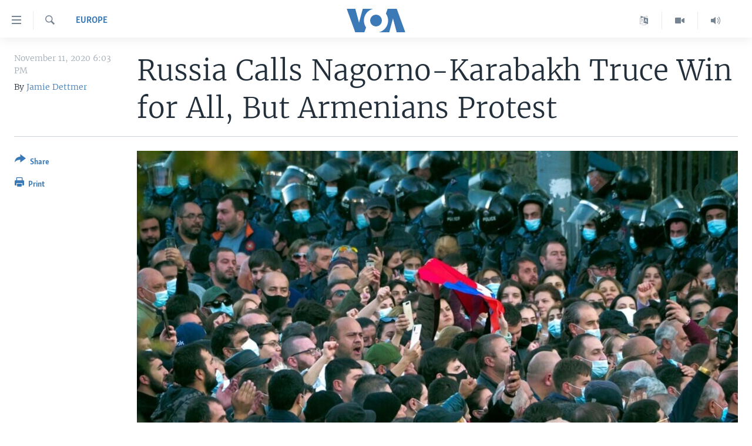

--- FILE ---
content_type: text/html; charset=utf-8
request_url: https://www.voanews.com/a/europe_russia-calls-nagorno-karabakh-truce-win-all-armenians-protest/6198250.html
body_size: 13644
content:

<!DOCTYPE html>
<html lang="en" dir="ltr" class="no-js">
<head>
<link href="/Content/responsive/VOA/en-US/VOA-en-US.css?&amp;av=0.0.0.0&amp;cb=306" rel="stylesheet"/>
<script src="https://tags.voanews.com/voa-pangea/prod/utag.sync.js"></script> <script type='text/javascript' src='https://www.youtube.com/iframe_api' async></script>
<script type="text/javascript">
//a general 'js' detection, must be on top level in <head>, due to CSS performance
document.documentElement.className = "js";
var cacheBuster = "306";
var appBaseUrl = "/";
var imgEnhancerBreakpoints = [0, 144, 256, 408, 650, 1023, 1597];
var isLoggingEnabled = false;
var isPreviewPage = false;
var isLivePreviewPage = false;
if (!isPreviewPage) {
window.RFE = window.RFE || {};
window.RFE.cacheEnabledByParam = window.location.href.indexOf('nocache=1') === -1;
const url = new URL(window.location.href);
const params = new URLSearchParams(url.search);
// Remove the 'nocache' parameter
params.delete('nocache');
// Update the URL without the 'nocache' parameter
url.search = params.toString();
window.history.replaceState(null, '', url.toString());
} else {
window.addEventListener('load', function() {
const links = window.document.links;
for (let i = 0; i < links.length; i++) {
links[i].href = '#';
links[i].target = '_self';
}
})
}
var pwaEnabled = false;
var swCacheDisabled;
</script>
<meta charset="utf-8" />
<title>Russia Calls Nagorno-Karabakh Truce Win for All, But Armenians Protest&#160;</title>
<meta name="description" content="Armenia’s opposition parties have reacted with fury to Kremlin-brokered cease-fire aimed at ending weeks of fighting with Azerbaijan over breakaway region" />
<meta name="keywords" content="Europe" />
<meta name="viewport" content="width=device-width, initial-scale=1.0" />
<meta http-equiv="X-UA-Compatible" content="IE=edge" />
<meta name="robots" content="max-image-preview:large"><meta property="fb:pages" content="36235438073" />
<meta name="msvalidate.01" content="3286EE554B6F672A6F2E608C02343C0E" />
<link href="https://www.voanews.com/a/europe_russia-calls-nagorno-karabakh-truce-win-all-armenians-protest/6198250.html" rel="canonical" />
<meta name="apple-mobile-web-app-title" content="VOA" />
<meta name="apple-mobile-web-app-status-bar-style" content="black" />
<meta name="apple-itunes-app" content="app-id=632618796, app-argument=//6198250.ltr" />
<meta content="Russia Calls Nagorno-Karabakh Truce Win for All, But Armenians Protest " property="og:title" />
<meta content="Armenia’s opposition parties have reacted with fury to Kremlin-brokered cease-fire aimed at ending weeks of fighting with Azerbaijan over breakaway region" property="og:description" />
<meta content="article" property="og:type" />
<meta content="https://www.voanews.com/a/europe_russia-calls-nagorno-karabakh-truce-win-all-armenians-protest/6198250.html" property="og:url" />
<meta content="Voice of America" property="og:site_name" />
<meta content="https://www.facebook.com/voiceofamerica" property="article:publisher" />
<meta content="https://gdb.voanews.com/63bd42af-cd59-49ea-b878-bc481b42ea35_w1200_h630.jpg" property="og:image" />
<meta content="1200" property="og:image:width" />
<meta content="630" property="og:image:height" />
<meta content="362002700549372" property="fb:app_id" />
<meta content="Jamie Dettmer" name="Author" />
<meta content="summary_large_image" name="twitter:card" />
<meta content="@voanews" name="twitter:site" />
<meta content="https://gdb.voanews.com/63bd42af-cd59-49ea-b878-bc481b42ea35_w1200_h630.jpg" name="twitter:image" />
<meta content="Russia Calls Nagorno-Karabakh Truce Win for All, But Armenians Protest " name="twitter:title" />
<meta content="Armenia’s opposition parties have reacted with fury to Kremlin-brokered cease-fire aimed at ending weeks of fighting with Azerbaijan over breakaway region" name="twitter:description" />
<link rel="amphtml" href="https://www.voanews.com/amp/europe_russia-calls-nagorno-karabakh-truce-win-all-armenians-protest/6198250.html" />
<script type="application/ld+json">{"articleSection":"Europe","isAccessibleForFree":true,"headline":"Russia Calls Nagorno-Karabakh Truce Win for All, But Armenians Protest ","inLanguage":"en-US","keywords":"Europe","author":{"@type":"Person","url":"https://www.voanews.com/author/jamie-dettmer/joymm","description":"","image":{"@type":"ImageObject","url":"https://gdb.voanews.com/73d8a07d-9587-4d07-8b69-a54441417ce9.jpg"},"name":"Jamie Dettmer"},"datePublished":"2020-11-11 23:03:03Z","dateModified":"2020-11-11 23:03:03Z","publisher":{"logo":{"width":512,"height":220,"@type":"ImageObject","url":"https://www.voanews.com/Content/responsive/VOA/en-US/img/logo.png"},"@type":"NewsMediaOrganization","url":"https://www.voanews.com","sameAs":["https://www.facebook.com/VOANews","https://twitter.com/voanews","https://www.youtube.com/user/VOAvideo","https://www.instagram.com/voanews/"],"name":"Voice of America (VOA News)","alternateName":""},"@context":"https://schema.org","@type":"NewsArticle","mainEntityOfPage":"https://www.voanews.com/a/europe_russia-calls-nagorno-karabakh-truce-win-all-armenians-protest/6198250.html","url":"https://www.voanews.com/a/europe_russia-calls-nagorno-karabakh-truce-win-all-armenians-protest/6198250.html","description":"Armenia’s opposition parties have reacted with fury to Kremlin-brokered cease-fire aimed at ending weeks of fighting with Azerbaijan over breakaway region","image":{"width":1080,"height":608,"@type":"ImageObject","url":"https://gdb.voanews.com/63bd42af-cd59-49ea-b878-bc481b42ea35_w1080_h608.jpg"},"name":"Russia Calls Nagorno-Karabakh Truce Win for All, But Armenians Protest "}</script>
<script src="/Scripts/responsive/infographics.b?v=dVbZ-Cza7s4UoO3BqYSZdbxQZVF4BOLP5EfYDs4kqEo1&amp;av=0.0.0.0&amp;cb=306"></script>
<script src="/Scripts/responsive/loader.b?v=Q26XNwrL6vJYKjqFQRDnx01Lk2pi1mRsuLEaVKMsvpA1&amp;av=0.0.0.0&amp;cb=306"></script>
<link rel="icon" type="image/svg+xml" href="/Content/responsive/VOA/img/webApp/favicon.svg" />
<link rel="alternate icon" href="/Content/responsive/VOA/img/webApp/favicon.ico" />
<link rel="apple-touch-icon" sizes="152x152" href="/Content/responsive/VOA/img/webApp/ico-152x152.png" />
<link rel="apple-touch-icon" sizes="144x144" href="/Content/responsive/VOA/img/webApp/ico-144x144.png" />
<link rel="apple-touch-icon" sizes="114x114" href="/Content/responsive/VOA/img/webApp/ico-114x114.png" />
<link rel="apple-touch-icon" sizes="72x72" href="/Content/responsive/VOA/img/webApp/ico-72x72.png" />
<link rel="apple-touch-icon-precomposed" href="/Content/responsive/VOA/img/webApp/ico-57x57.png" />
<link rel="icon" sizes="192x192" href="/Content/responsive/VOA/img/webApp/ico-192x192.png" />
<link rel="icon" sizes="128x128" href="/Content/responsive/VOA/img/webApp/ico-128x128.png" />
<meta name="msapplication-TileColor" content="#ffffff" />
<meta name="msapplication-TileImage" content="/Content/responsive/VOA/img/webApp/ico-144x144.png" />
<link rel="alternate" type="application/rss+xml" title="VOA - Top Stories [RSS]" href="/api/" />
<link rel="sitemap" type="application/rss+xml" href="/sitemap.xml" />

                    <script>var w=window;if(w.performance||w.mozPerformance||w.msPerformance||w.webkitPerformance){var d=document;AKSB=w.AKSB||{},AKSB.q=AKSB.q||[],AKSB.mark=AKSB.mark||function(e,_){AKSB.q.push(["mark",e,_||(new Date).getTime()])},AKSB.measure=AKSB.measure||function(e,_,t){AKSB.q.push(["measure",e,_,t||(new Date).getTime()])},AKSB.done=AKSB.done||function(e){AKSB.q.push(["done",e])},AKSB.mark("firstbyte",(new Date).getTime()),AKSB.prof={custid:"162035",ustr:"",originlat:"0",clientrtt:"9",ghostip:"23.215.214.238",ipv6:false,pct:"10",clientip:"18.188.80.51",requestid:"2c0b93cc",region:"51095",protocol:"h2",blver:14,akM:"dsca",akN:"ae",akTT:"O",akTX:"1",akTI:"2c0b93cc",ai:"216581",ra:"false",pmgn:"",pmgi:"",pmp:"",qc:""},function(e){var _=d.createElement("script");_.async="async",_.src=e;var t=d.getElementsByTagName("script"),t=t[t.length-1];t.parentNode.insertBefore(_,t)}(("https:"===d.location.protocol?"https:":"http:")+"//ds-aksb-a.akamaihd.net/aksb.min.js")}</script>
                    </head>
<body class=" nav-no-loaded cc_theme pg-article print-lay-article js-category-to-nav nojs-images ">
<script type="text/javascript" >
var analyticsData = {url:"https://www.voanews.com/a/europe_russia-calls-nagorno-karabakh-truce-win-all-armenians-protest/6198250.html",property_id:"461",article_uid:"6198250",page_title:"Russia Calls Nagorno-Karabakh Truce Win for All, But Armenians Protest ",page_type:"article",content_type:"article",subcontent_type:"article",last_modified:"2020-11-11 23:03:03Z",pub_datetime:"2020-11-11 23:03:03Z",pub_year:"2020",pub_month:"11",pub_day:"11",pub_hour:"23",pub_weekday:"Wednesday",section:"europe",english_section:"europe",byline:"Jamie Dettmer",categories:"europe",domain:"www.voanews.com",language:"English",language_service:"VOA English",platform:"web",copied:"no",copied_article:"",copied_title:"",runs_js:"Yes",cms_release:"8.44.0.0.306",enviro_type:"prod",slug:"europe_russia-calls-nagorno-karabakh-truce-win-all-armenians-protest",entity:"VOA",short_language_service:"ENG",platform_short:"W",page_name:"Russia Calls Nagorno-Karabakh Truce Win for All, But Armenians Protest "};
</script>
<noscript><iframe src="https://www.googletagmanager.com/ns.html?id=GTM-N8MP7P" height="0" width="0" style="display:none;visibility:hidden"></iframe></noscript><script type="text/javascript" data-cookiecategory="analytics">
var gtmEventObject = Object.assign({}, analyticsData, {event: 'page_meta_ready'});window.dataLayer = window.dataLayer || [];window.dataLayer.push(gtmEventObject);
if (top.location === self.location) { //if not inside of an IFrame
var renderGtm = "true";
if (renderGtm === "true") {
(function(w,d,s,l,i){w[l]=w[l]||[];w[l].push({'gtm.start':new Date().getTime(),event:'gtm.js'});var f=d.getElementsByTagName(s)[0],j=d.createElement(s),dl=l!='dataLayer'?'&l='+l:'';j.async=true;j.src='//www.googletagmanager.com/gtm.js?id='+i+dl;f.parentNode.insertBefore(j,f);})(window,document,'script','dataLayer','GTM-N8MP7P');
}
}
</script>
<!--Analytics tag js version start-->
<script type="text/javascript" data-cookiecategory="analytics">
var utag_data = Object.assign({}, analyticsData, {});
if(typeof(TealiumTagFrom)==='function' && typeof(TealiumTagSearchKeyword)==='function') {
var utag_from=TealiumTagFrom();var utag_searchKeyword=TealiumTagSearchKeyword();
if(utag_searchKeyword!=null && utag_searchKeyword!=='' && utag_data["search_keyword"]==null) utag_data["search_keyword"]=utag_searchKeyword;if(utag_from!=null && utag_from!=='') utag_data["from"]=TealiumTagFrom();}
if(window.top!== window.self&&utag_data.page_type==="snippet"){utag_data.page_type = 'iframe';}
try{if(window.top!==window.self&&window.self.location.hostname===window.top.location.hostname){utag_data.platform = 'self-embed';utag_data.platform_short = 'se';}}catch(e){if(window.top!==window.self&&window.self.location.search.includes("platformType=self-embed")){utag_data.platform = 'cross-promo';utag_data.platform_short = 'cp';}}
(function(a,b,c,d){ a="https://tags.voanews.com/voa-pangea/prod/utag.js"; b=document;c="script";d=b.createElement(c);d.src=a;d.type="text/java"+c;d.async=true; a=b.getElementsByTagName(c)[0];a.parentNode.insertBefore(d,a); })();
</script>
<!--Analytics tag js version end-->
<!-- Analytics tag management NoScript -->
<noscript>
<img style="position: absolute; border: none;" src="https://ssc.voanews.com/b/ss/bbgprod,bbgentityvoa/1/G.4--NS/638697761?pageName=voa%3aeng%3aw%3aarticle%3arussia%20calls%20nagorno-karabakh%20truce%20win%20for%20all%2c%20but%20armenians%20protest%c2%a0&amp;c6=russia%20calls%20nagorno-karabakh%20truce%20win%20for%20all%2c%20but%20armenians%20protest%c2%a0&amp;v36=8.44.0.0.306&amp;v6=D=c6&amp;g=https%3a%2f%2fwww.voanews.com%2fa%2feurope_russia-calls-nagorno-karabakh-truce-win-all-armenians-protest%2f6198250.html&amp;c1=D=g&amp;v1=D=g&amp;events=event1,event52&amp;c16=voa%20english&amp;v16=D=c16&amp;c5=europe&amp;v5=D=c5&amp;ch=europe&amp;c15=english&amp;v15=D=c15&amp;c4=article&amp;v4=D=c4&amp;c14=6198250&amp;v14=D=c14&amp;v20=no&amp;c17=web&amp;v17=D=c17&amp;mcorgid=518abc7455e462b97f000101%40adobeorg&amp;server=www.voanews.com&amp;pageType=D=c4&amp;ns=bbg&amp;v29=D=server&amp;v25=voa&amp;v30=461&amp;v105=D=User-Agent " alt="analytics" width="1" height="1" /></noscript>
<!-- End of Analytics tag management NoScript -->
<!--*** Accessibility links - For ScreenReaders only ***-->
<section>
<div class="sr-only">
<h2>Accessibility links</h2>
<ul>
<li><a href="#content" data-disable-smooth-scroll="1">Skip to main content</a></li>
<li><a href="#navigation" data-disable-smooth-scroll="1">Skip to main Navigation</a></li>
<li><a href="#txtHeaderSearch" data-disable-smooth-scroll="1">Skip to Search</a></li>
</ul>
</div>
</section>
<div dir="ltr">
<div id="page">
<aside>
<div class="c-lightbox overlay-modal">
<div class="c-lightbox__intro">
<h2 class="c-lightbox__intro-title"></h2>
<button class="btn btn--rounded c-lightbox__btn c-lightbox__intro-next" title="Next">
<span class="ico ico--rounded ico-chevron-forward"></span>
<span class="sr-only">Next</span>
</button>
</div>
<div class="c-lightbox__nav">
<button class="btn btn--rounded c-lightbox__btn c-lightbox__btn--close" title="Close">
<span class="ico ico--rounded ico-close"></span>
<span class="sr-only">Close</span>
</button>
<button class="btn btn--rounded c-lightbox__btn c-lightbox__btn--prev" title="Previous">
<span class="ico ico--rounded ico-chevron-backward"></span>
<span class="sr-only">Previous</span>
</button>
<button class="btn btn--rounded c-lightbox__btn c-lightbox__btn--next" title="Next">
<span class="ico ico--rounded ico-chevron-forward"></span>
<span class="sr-only">Next</span>
</button>
</div>
<div class="c-lightbox__content-wrap">
<figure class="c-lightbox__content">
<span class="c-spinner c-spinner--lightbox">
<img src="/Content/responsive/img/player-spinner.png"
alt="please wait"
title="please wait" />
</span>
<div class="c-lightbox__img">
<div class="thumb">
<img src="" alt="" />
</div>
</div>
<figcaption>
<div class="c-lightbox__info c-lightbox__info--foot">
<span class="c-lightbox__counter"></span>
<span class="caption c-lightbox__caption"></span>
</div>
</figcaption>
</figure>
</div>
<div class="hidden">
<div class="content-advisory__box content-advisory__box--lightbox">
<span class="content-advisory__box-text">This image contains sensitive content which some people may find offensive or disturbing.</span>
<button class="btn btn--transparent content-advisory__box-btn m-t-md" value="text" type="button">
<span class="btn__text">
Click to reveal
</span>
</button>
</div>
</div>
</div>
<div class="print-dialogue">
<div class="container">
<h3 class="print-dialogue__title section-head">Print Options:</h3>
<div class="print-dialogue__opts">
<ul class="print-dialogue__opt-group">
<li class="form__group form__group--checkbox">
<input class="form__check " id="checkboxImages" name="checkboxImages" type="checkbox" checked="checked" />
<label for="checkboxImages" class="form__label m-t-md">Images</label>
</li>
<li class="form__group form__group--checkbox">
<input class="form__check " id="checkboxMultimedia" name="checkboxMultimedia" type="checkbox" checked="checked" />
<label for="checkboxMultimedia" class="form__label m-t-md">Multimedia</label>
</li>
</ul>
<ul class="print-dialogue__opt-group">
<li class="form__group form__group--checkbox">
<input class="form__check " id="checkboxEmbedded" name="checkboxEmbedded" type="checkbox" checked="checked" />
<label for="checkboxEmbedded" class="form__label m-t-md">Embedded Content</label>
</li>
<li class="form__group form__group--checkbox">
<input class="form__check " id="checkboxComments" name="checkboxComments" type="checkbox" />
<label for="checkboxComments" class="form__label m-t-md">Comments</label>
</li>
</ul>
</div>
<div class="print-dialogue__buttons">
<button class="btn btn--secondary close-button" type="button" title="Cancel">
<span class="btn__text ">Cancel</span>
</button>
<button class="btn btn-cust-print m-l-sm" type="button" title="Print">
<span class="btn__text ">Print</span>
</button>
</div>
</div>
</div>
<div class="ctc-message pos-fix">
<div class="ctc-message__inner">Link has been copied to clipboard</div>
</div>
</aside>
<div class="hdr-20 hdr-20--big">
<div class="hdr-20__inner">
<div class="hdr-20__max pos-rel">
<div class="hdr-20__side hdr-20__side--primary d-flex">
<label data-for="main-menu-ctrl" data-switcher-trigger="true" data-switch-target="main-menu-ctrl" class="burger hdr-trigger pos-rel trans-trigger" data-trans-evt="click" data-trans-id="menu">
<span class="ico ico-close hdr-trigger__ico hdr-trigger__ico--close burger__ico burger__ico--close"></span>
<span class="ico ico-menu hdr-trigger__ico hdr-trigger__ico--open burger__ico burger__ico--open"></span>
</label>
<div class="menu-pnl pos-fix trans-target" data-switch-target="main-menu-ctrl" data-trans-id="menu">
<div class="menu-pnl__inner">
<nav class="main-nav menu-pnl__item menu-pnl__item--first">
<ul class="main-nav__list accordeon" data-analytics-tales="false" data-promo-name="link" data-location-name="nav,secnav">
<li class="main-nav__item">
<a class="main-nav__item-name main-nav__item-name--link" href="/p/6195.html" title="Home" data-item-name="index" >Home</a>
</li>
<li class="main-nav__item accordeon__item" data-switch-target="menu-item-1902">
<label class="main-nav__item-name main-nav__item-name--label accordeon__control-label" data-switcher-trigger="true" data-for="menu-item-1902">
United States
<span class="ico ico-chevron-down main-nav__chev"></span>
</label>
<div class="main-nav__sub-list">
<a class="main-nav__item-name main-nav__item-name--link main-nav__item-name--sub" href="/usa" title="U.S. News" data-item-name="usa-responsive" >U.S. News</a>
<a class="main-nav__item-name main-nav__item-name--link main-nav__item-name--sub" href="/all-about-america" title="All About America" data-item-name="all-about-america" >All About America</a>
</div>
</li>
<li class="main-nav__item accordeon__item" data-switch-target="menu-item-1832">
<label class="main-nav__item-name main-nav__item-name--label accordeon__control-label" data-switcher-trigger="true" data-for="menu-item-1832">
World
<span class="ico ico-chevron-down main-nav__chev"></span>
</label>
<div class="main-nav__sub-list">
<a class="main-nav__item-name main-nav__item-name--link main-nav__item-name--sub" href="/africa" title="Africa" data-item-name="africa-responsive" >Africa</a>
<a class="main-nav__item-name main-nav__item-name--link main-nav__item-name--sub" href="/americas" title="The Americas" data-item-name="americas-responsive" >The Americas</a>
<a class="main-nav__item-name main-nav__item-name--link main-nav__item-name--sub" href="/east-asia" title="East Asia" data-item-name="asia-responsive" >East Asia</a>
<a class="main-nav__item-name main-nav__item-name--link main-nav__item-name--sub" href="/europe" title="Europe" data-item-name="europe-responsive" >Europe</a>
<a class="main-nav__item-name main-nav__item-name--link main-nav__item-name--sub" href="/middle-east" title="Middle East" data-item-name="middle-east-responsive" >Middle East</a>
<a class="main-nav__item-name main-nav__item-name--link main-nav__item-name--sub" href="/south-central-asia" title="South &amp; Central Asia" data-item-name="south-central-asia" >South &amp; Central Asia</a>
</div>
</li>
<li class="main-nav__item">
<a class="main-nav__item-name main-nav__item-name--link" href="https://www.voanews.com/programs/tv" title="Broadcast Programs" >Broadcast Programs</a>
</li>
<li class="main-nav__item">
<a class="main-nav__item-name main-nav__item-name--link" href="https://www.voanews.com/navigation/allsites" title="VOA Languages" target="_blank" rel="noopener">VOA Languages</a>
</li>
<li class="main-nav__item">
<a class="main-nav__item-name main-nav__item-name--link" href="https://projects.voanews.com/global2/" title="Latest Global Coverage" >Latest Global Coverage</a>
</li>
</ul>
</nav>
<div class="menu-pnl__item menu-pnl__item--social">
<h5 class="menu-pnl__sub-head">Follow Us</h5>
<a href="https://www.facebook.com/VOANews" title="Follow us on Facebook" data-analytics-text="follow_on_facebook" class="btn btn--rounded btn--social-inverted menu-pnl__btn js-social-btn btn-facebook" target="_blank" rel="noopener">
<span class="ico ico-facebook-alt ico--rounded"></span>
</a>
<a href="https://twitter.com/voanews" title="Follow us on Twitter" data-analytics-text="follow_on_twitter" class="btn btn--rounded btn--social-inverted menu-pnl__btn js-social-btn btn-twitter" target="_blank" rel="noopener">
<span class="ico ico-twitter ico--rounded"></span>
</a>
<a href="https://www.youtube.com/user/VOAvideo" title="Follow us on YouTube" data-analytics-text="follow_on_youtube" class="btn btn--rounded btn--social-inverted menu-pnl__btn js-social-btn btn-youtube" target="_blank" rel="noopener">
<span class="ico ico-youtube ico--rounded"></span>
</a>
<a href="https://www.instagram.com/voanews/" title="Follow us on Instagram" data-analytics-text="follow_on_instagram" class="btn btn--rounded btn--social-inverted menu-pnl__btn js-social-btn btn-instagram" target="_blank" rel="noopener">
<span class="ico ico-instagram ico--rounded"></span>
</a>
</div>
<div class="menu-pnl__item">
<a href="/navigation/allsites" class="menu-pnl__item-link">
<span class="ico ico-languages "></span>
Languages
</a>
</div>
</div>
</div>
<label data-for="top-search-ctrl" data-switcher-trigger="true" data-switch-target="top-search-ctrl" class="top-srch-trigger hdr-trigger">
<span class="ico ico-close hdr-trigger__ico hdr-trigger__ico--close top-srch-trigger__ico top-srch-trigger__ico--close"></span>
<span class="ico ico-search hdr-trigger__ico hdr-trigger__ico--open top-srch-trigger__ico top-srch-trigger__ico--open"></span>
</label>
<div class="srch-top srch-top--in-header" data-switch-target="top-search-ctrl">
<div class="container">
<form action="/s" class="srch-top__form srch-top__form--in-header" id="form-topSearchHeader" method="get" role="search"><label for="txtHeaderSearch" class="sr-only">Search</label>
<input type="text" id="txtHeaderSearch" name="k" placeholder="search text ..." accesskey="s" value="" class="srch-top__input analyticstag-event" onkeydown="if (event.keyCode === 13) { FireAnalyticsTagEventOnSearch('search', $dom.get('#txtHeaderSearch')[0].value) }" />
<button title="Search" type="submit" class="btn btn--top-srch analyticstag-event" onclick="FireAnalyticsTagEventOnSearch('search', $dom.get('#txtHeaderSearch')[0].value) ">
<span class="ico ico-search"></span>
</button></form>
</div>
</div>
<a href="/" class="main-logo-link">
<img src="/Content/responsive/VOA/en-US/img/logo-compact.svg" class="main-logo main-logo--comp" alt="site logo">
<img src="/Content/responsive/VOA/en-US/img/logo.svg" class="main-logo main-logo--big" alt="site logo">
</a>
</div>
<div class="hdr-20__side hdr-20__side--secondary d-flex">
<a href="/p/5340.html" title="Latest Newscast " class="hdr-20__secondary-item" data-item-name="audio">
<span class="ico ico-audio hdr-20__secondary-icon"></span>
</a>
<a href="/p/7755.html" title="Videos" class="hdr-20__secondary-item" data-item-name="video">
<span class="ico ico-video hdr-20__secondary-icon"></span>
</a>
<a href="/navigation/allsites" title="Languages" class="hdr-20__secondary-item" data-item-name="custom1">
<span class="ico-custom ico-custom--1 hdr-20__secondary-icon"></span>
</a>
<a href="/s" title="Search" class="hdr-20__secondary-item hdr-20__secondary-item--search" data-item-name="search">
<span class="ico ico-search hdr-20__secondary-icon hdr-20__secondary-icon--search"></span>
</a>
<div class="srch-bottom">
<form action="/s" class="srch-bottom__form d-flex" id="form-bottomSearch" method="get" role="search"><label for="txtSearch" class="sr-only">Search</label>
<input type="search" id="txtSearch" name="k" placeholder="search text ..." accesskey="s" value="" class="srch-bottom__input analyticstag-event" onkeydown="if (event.keyCode === 13) { FireAnalyticsTagEventOnSearch('search', $dom.get('#txtSearch')[0].value) }" />
<button title="Search" type="submit" class="btn btn--bottom-srch analyticstag-event" onclick="FireAnalyticsTagEventOnSearch('search', $dom.get('#txtSearch')[0].value) ">
<span class="ico ico-search"></span>
</button></form>
</div>
</div>
<img src="/Content/responsive/VOA/en-US/img/logo-print.gif" class="logo-print" alt="site logo">
<img src="/Content/responsive/VOA/en-US/img/logo-print_color.png" class="logo-print logo-print--color" alt="site logo">
</div>
</div>
</div>
<script>
if (document.body.className.indexOf('pg-home') > -1) {
var nav2In = document.querySelector('.hdr-20__inner');
var nav2Sec = document.querySelector('.hdr-20__side--secondary');
var secStyle = window.getComputedStyle(nav2Sec);
if (nav2In && window.pageYOffset < 150 && secStyle['position'] !== 'fixed') {
nav2In.classList.add('hdr-20__inner--big')
}
}
</script>
<div class="c-hlights c-hlights--breaking c-hlights--no-item" data-hlight-display="mobile,desktop">
<div class="c-hlights__wrap container p-0">
<div class="c-hlights__nav">
<a role="button" href="#" title="Previous">
<span class="ico ico-chevron-backward m-0"></span>
<span class="sr-only">Previous</span>
</a>
<a role="button" href="#" title="Next">
<span class="ico ico-chevron-forward m-0"></span>
<span class="sr-only">Next</span>
</a>
</div>
<span class="c-hlights__label">
<span class="">Breaking News</span>
<span class="switcher-trigger">
<label data-for="more-less-1" data-switcher-trigger="true" class="switcher-trigger__label switcher-trigger__label--more p-b-0" title="Show more">
<span class="ico ico-chevron-down"></span>
</label>
<label data-for="more-less-1" data-switcher-trigger="true" class="switcher-trigger__label switcher-trigger__label--less p-b-0" title="Show less">
<span class="ico ico-chevron-up"></span>
</label>
</span>
</span>
<ul class="c-hlights__items switcher-target" data-switch-target="more-less-1">
</ul>
</div>
</div> <div id="content">
<main class="container">
<div class="hdr-container">
<div class="row">
<div class="col-category col-xs-12 col-md-2 pull-left"> <div class="category js-category">
<a class="" href="/z/611">Europe</a> </div>
</div><div class="col-title col-xs-12 col-md-10 pull-right"> <h1 class="title pg-title">
Russia Calls Nagorno-Karabakh Truce Win for All, But Armenians Protest&#160;
</h1>
</div><div class="col-publishing-details col-xs-12 col-sm-12 col-md-2 pull-left"> <div class="publishing-details ">
<div class="published">
<span class="date" >
<time pubdate="pubdate" datetime="2020-11-11T18:03:03-05:00">
November 11, 2020 6:03 PM
</time>
</span>
</div>
<div class="links">
<ul class="links__list links__list--column">
<li class="links__item">
By <a class="links__item-link" href="/author/jamie-dettmer/joymm" title="Jamie Dettmer">Jamie Dettmer</a>
</li>
</ul>
</div>
</div>
</div><div class="col-lg-12 separator"> <div class="separator">
<hr class="title-line" />
</div>
</div><div class="col-multimedia col-xs-12 col-md-10 pull-right"> <div class="cover-media">
<figure class="media-image js-media-expand">
<div class="img-wrap">
<div class="thumb thumb16_9">
<img src="https://gdb.voanews.com/63bd42af-cd59-49ea-b878-bc481b42ea35_w250_r1_s.jpg" alt="Protesters gather near the parliamentary building during a protest against an agreement to halt fighting over the Nagorno-Karabakh region, in Yerevan, Armenia, Nov. 11, 2020. " />
</div>
</div>
<figcaption>
<span class="caption">Protesters gather near the parliamentary building during a protest against an agreement to halt fighting over the Nagorno-Karabakh region, in Yerevan, Armenia, Nov. 11, 2020. </span>
</figcaption>
</figure>
</div>
</div><div class="col-xs-12 col-md-2 pull-left article-share pos-rel"> <div class="share--box">
<div class="sticky-share-container" style="display:none">
<div class="container">
<a href="https://www.voanews.com" id="logo-sticky-share">&nbsp;</a>
<div class="pg-title pg-title--sticky-share">
Russia Calls Nagorno-Karabakh Truce Win for All, But Armenians Protest&#160;
</div>
<div class="sticked-nav-actions">
<!--This part is for sticky navigation display-->
<p class="buttons link-content-sharing p-0 ">
<button class="btn btn--link btn-content-sharing p-t-0 " id="btnContentSharing" value="text" role="Button" type="" title="More options">
<span class="ico ico-share ico--l"></span>
<span class="btn__text ">
Share
</span>
</button>
</p>
<aside class="content-sharing js-content-sharing js-content-sharing--apply-sticky content-sharing--sticky"
role="complementary"
data-share-url="https://www.voanews.com/a/europe_russia-calls-nagorno-karabakh-truce-win-all-armenians-protest/6198250.html" data-share-title="Russia Calls Nagorno-Karabakh Truce Win for All, But Armenians Protest&#160;" data-share-text="">
<div class="content-sharing__popover">
<h6 class="content-sharing__title">Share</h6>
<button href="#close" id="btnCloseSharing" class="btn btn--text-like content-sharing__close-btn">
<span class="ico ico-close ico--l"></span>
</button>
<ul class="content-sharing__list">
<li class="content-sharing__item">
<div class="ctc ">
<input type="text" class="ctc__input" readonly="readonly">
<a href="" js-href="https://www.voanews.com/a/europe_russia-calls-nagorno-karabakh-truce-win-all-armenians-protest/6198250.html" class="content-sharing__link ctc__button">
<span class="ico ico-copy-link ico--rounded ico--s"></span>
<span class="content-sharing__link-text">Copy link</span>
</a>
</div>
</li>
<li class="content-sharing__item">
<a href="https://facebook.com/sharer.php?u=https%3a%2f%2fwww.voanews.com%2fa%2feurope_russia-calls-nagorno-karabakh-truce-win-all-armenians-protest%2f6198250.html"
data-analytics-text="share_on_facebook"
title="Facebook" target="_blank"
class="content-sharing__link js-social-btn">
<span class="ico ico-facebook ico--rounded ico--s"></span>
<span class="content-sharing__link-text">Facebook</span>
</a>
</li>
<li class="content-sharing__item">
<a href="https://twitter.com/share?url=https%3a%2f%2fwww.voanews.com%2fa%2feurope_russia-calls-nagorno-karabakh-truce-win-all-armenians-protest%2f6198250.html&amp;text=Russia+Calls+Nagorno-Karabakh+Truce+Win+for+All%2c+But+Armenians+Protest%c2%a0"
data-analytics-text="share_on_twitter"
title="Twitter" target="_blank"
class="content-sharing__link js-social-btn">
<span class="ico ico-twitter ico--rounded ico--s"></span>
<span class="content-sharing__link-text">Twitter</span>
</a>
</li>
<li class="content-sharing__item">
<a href="mailto:?body=https%3a%2f%2fwww.voanews.com%2fa%2feurope_russia-calls-nagorno-karabakh-truce-win-all-armenians-protest%2f6198250.html&amp;subject=Russia Calls Nagorno-Karabakh Truce Win for All, But Armenians Protest&#160;"
title="Email"
class="content-sharing__link ">
<span class="ico ico-email ico--rounded ico--s"></span>
<span class="content-sharing__link-text">Email</span>
</a>
</li>
</ul>
</div>
</aside>
</div>
</div>
</div>
<div class="links">
<p class="buttons link-content-sharing p-0 ">
<button class="btn btn--link btn-content-sharing p-t-0 " id="btnContentSharing" value="text" role="Button" type="" title="More options">
<span class="ico ico-share ico--l"></span>
<span class="btn__text ">
Share
</span>
</button>
</p>
<aside class="content-sharing js-content-sharing " role="complementary"
data-share-url="https://www.voanews.com/a/europe_russia-calls-nagorno-karabakh-truce-win-all-armenians-protest/6198250.html" data-share-title="Russia Calls Nagorno-Karabakh Truce Win for All, But Armenians Protest&#160;" data-share-text="">
<div class="content-sharing__popover">
<h6 class="content-sharing__title">Share</h6>
<button href="#close" id="btnCloseSharing" class="btn btn--text-like content-sharing__close-btn">
<span class="ico ico-close ico--l"></span>
</button>
<ul class="content-sharing__list">
<li class="content-sharing__item">
<div class="ctc ">
<input type="text" class="ctc__input" readonly="readonly">
<a href="" js-href="https://www.voanews.com/a/europe_russia-calls-nagorno-karabakh-truce-win-all-armenians-protest/6198250.html" class="content-sharing__link ctc__button">
<span class="ico ico-copy-link ico--rounded ico--l"></span>
<span class="content-sharing__link-text">Copy link</span>
</a>
</div>
</li>
<li class="content-sharing__item">
<a href="https://facebook.com/sharer.php?u=https%3a%2f%2fwww.voanews.com%2fa%2feurope_russia-calls-nagorno-karabakh-truce-win-all-armenians-protest%2f6198250.html"
data-analytics-text="share_on_facebook"
title="Facebook" target="_blank"
class="content-sharing__link js-social-btn">
<span class="ico ico-facebook ico--rounded ico--l"></span>
<span class="content-sharing__link-text">Facebook</span>
</a>
</li>
<li class="content-sharing__item">
<a href="https://twitter.com/share?url=https%3a%2f%2fwww.voanews.com%2fa%2feurope_russia-calls-nagorno-karabakh-truce-win-all-armenians-protest%2f6198250.html&amp;text=Russia+Calls+Nagorno-Karabakh+Truce+Win+for+All%2c+But+Armenians+Protest%c2%a0"
data-analytics-text="share_on_twitter"
title="Twitter" target="_blank"
class="content-sharing__link js-social-btn">
<span class="ico ico-twitter ico--rounded ico--l"></span>
<span class="content-sharing__link-text">Twitter</span>
</a>
</li>
<li class="content-sharing__item">
<a href="mailto:?body=https%3a%2f%2fwww.voanews.com%2fa%2feurope_russia-calls-nagorno-karabakh-truce-win-all-armenians-protest%2f6198250.html&amp;subject=Russia Calls Nagorno-Karabakh Truce Win for All, But Armenians Protest&#160;"
title="Email"
class="content-sharing__link ">
<span class="ico ico-email ico--rounded ico--l"></span>
<span class="content-sharing__link-text">Email</span>
</a>
</li>
</ul>
</div>
</aside>
<p class="link-print visible-md visible-lg buttons p-0">
<button class="btn btn--link btn-print p-t-0" onclick="if (typeof FireAnalyticsTagEvent === 'function') {FireAnalyticsTagEvent({ on_page_event: 'print_story' });}return false" title="(CTRL+P)">
<span class="ico ico-print"></span>
<span class="btn__text">Print</span>
</button>
</p>
</div>
</div>
</div>
</div>
</div>
<div class="body-container">
<div class="row">
<div class="col-xs-12 col-sm-12 col-md-10 col-lg-10 pull-right">
<div class="row">
<div class="col-xs-12 col-sm-12 col-md-8 col-lg-8 pull-left bottom-offset content-offset">
<div id="article-content" class="content-floated-wrap fb-quotable">
<div class="wsw">
<p>Armenia’s opposition parties have reacted with fury to a Kremlin-brokered cease-fire aimed at ending weeks of fighting with Azerbaijan over the breakaway region of Nagorno-Karabakh.</p>
<p>For a second day Wednesday, thousands of the parties' supporters defied a pandemic-related ban on street rallies to protest in the capital, Yerevan, against a truce they see as an abject surrender. Under the agreement, several areas were ceded to Azerbaijan, which had gained a critical military advantage.</p>
<p>On Tuesday, protesters stormed and ransacked some government buildings in Yerevan to vent their anger over the cease-fire in Nagorno-Karabakh, an enclave that is internationally recognized as part of Azerbaijan but is governed by ethnic Armenians with the backing of Yerevan.</p>
<p>After six weeks of intense fighting, Armenian Prime Minister Nikol Pashinyan announced the truce Tuesday on his Facebook page, dubbing it a “painful” settlement.</p>
<p>“This is a big failure and disaster,” he said Tuesday.</p>
<p>Pashinyan said he took personal responsibility for the setbacks, but added he concluded the deal under pressure from army chiefs who feared that without it, Azerbaijan might seize the whole enclave.</p><div class="wsw__embed">
<figure class="media-image js-media-expand">
<div class="img-wrap">
<div class="thumb">
<img alt="An Orthodox priest stands next to police during a protest against an agreement to halt fighting over the Nagorno-Karabakh region, in Yerevan, Armenia, Nov. 11, 2020." src="https://gdb.voanews.com/6968594c-59a8-48ea-99b7-d56807fc2e42_w250_r0.jpg" />
</div>
</div>
<figcaption>
<span class="caption">An Orthodox priest stands next to police during a protest against an agreement to halt fighting over the Nagorno-Karabakh region, in Yerevan, Armenia, Nov. 11, 2020.</span>
</figcaption>
</figure>
</div>
<p><strong>Pushback from protesters</strong></p>
<p>The mountainous enclave had not seen such heavy clashes since the early 1990s, when as many as 30,000 people were killed before a cease-fire, largely orchestrated by Russia and with the backing of the United States and France, left the dispute frozen.</p>
<p>Subsequent negotiations to conclude a lasting political settlement have stalled for years, to growing frustration, mainly in Azerbaijan. The decades-long conflict has seen periodic flare-ups followed by resentful truces.</p>
<p>Many of the protesters in Yerevan's Freedom Square chanted, “Nikol is a traitor,” condemning his acceptance of the deal that allows Azerbaijan to keep areas it captured.</p>
<p>According to local Armenian media reports, about 80 people were detained during the Yerevan protests, including Gagik Tsarukyan, leader of Prosperous Armenia, the country's second-biggest party. Parliamentary speaker Ararat Mirzoyan was beaten unconscious by furious protesters.</p>
<p>Pashinyan took office after heading a peaceful 2018 revolution in the post-Soviet state. Some analysts and Western diplomats say he's likely to struggle to remain in power, an outcome that would likely not displease the Kremlin, depending on who replaces him.</p>
<p>Before the 2018 Velvet Revolution, Pashinyan criticized Armenia’s dependence on Russia, complaining the Kremlin had taken advantage of the country. In power, however, he has kept to a careful line, reassuring the Kremlin that Armenia remains a close geopolitical ally, while including in his government those with openly pro-Western sympathies, some of whom worked previously for U.S.- and European-funded NGOs.</p>
<p>Yulia Latynina, a commentator for Russia’s <em>Novaya Gazeta</em> newspaper, said Russia waited until Nagorno-Karabakh was on the brink of total defeat before brokering a truce because the Kremlin wanted to make the settlement as costly as possible for Pashinyan.</p><div class="wsw__embed">
<figure class="media-image js-media-expand">
<div class="img-wrap">
<div class="thumb">
<img alt="This handout photo provided Nov. 11, 2020, by the Azerbaijan&#39;s Presidential Press Office shows President Ilham Aliyev during his meeting with servicemen undergoing treatment at the Clinical Medical Center No. 1 in Baku, Azerbaijan." src="https://gdb.voanews.com/6077ce7a-9f9d-4cc0-8fb2-4f536dd4b0f4_w250_r0.jpg" />
</div>
</div>
<figcaption>
<span class="caption">This handout photo provided Nov. 11, 2020, by the Azerbaijan&#39;s Presidential Press Office shows President Ilham Aliyev during his meeting with servicemen undergoing treatment at the Clinical Medical Center No. 1 in Baku, Azerbaijan.</span>
</figcaption>
</figure>
</div>
<p>The Kremlin says the cease-fire deal is “a victory for the peoples of two countries, Azerbaijan and Armenia.” While angry mobs protested in the streets of the Armenian capital, celebrations broke out in Azerbaijan. In a national address, Azeri President Ilham Aliyev described the truce as Armenia’s military surrender.</p>
<p><strong>Russia in the middle</strong></p>
<p>Russia has largely maintained a balancing act with its two troublesome southern neighbors. Moscow has a formal mutual defense pact with Armenia and operates an air base there but enjoys close ties with Baku as well. It has supplied both Armenia and Azerbaijan with arms, an evenhanded approach aimed at keeping both Baku and Yerevan within Russia’s sphere of influence. The so-called frozen conflict served Russia’s purposes, say analysts. Moscow avoided intervening militarily in the past six weeks.</p>
<p>The geopolitical equilibrium Russia crafted was shattered by the latest flare-up in Nagorno-Karabakh, partly as a result of the involvement of Turkey, which supplied armed drones and fighters to Baku, adding a new layer of complexity to the ancestral feud.</p>
<p>Russian state-controlled media have portrayed the Nagorno-Karabakh cease-fire as a battlefield victory for Azerbaijan, but a diplomatic win for President Vladimir Putin. Many commentators say the Kremlin managed to save the Armenian-ruled enclave from being overrun by Azeri forces while pressuring Baku to pull up short on its war aim of taking back Nagorno-Karabakh in its entirety.</p>
<p>Michael Lambert of the Russian International Affairs Council, a research group based in Moscow and funded by the Russian government, likened the deal to “the Judgment of Solomon, in which King Solomon of Israel ruled between two women both claiming to be the mother of a child.”</p>
<p>He added in a commentary, “Solomon revealed their true feelings and relationship to the child by suggesting the baby be cut in two, each woman to receive half.”</p>
<p>“It is a catastrophic defeat for Armenia and a big success for Azerbaijan,” said Robert Cutler of the Canadian Global Affairs Institute, a research organization based in Calgary and Ottawa.</p><div class="wsw__embed">
<figure class="media-image js-media-expand">
<div class="img-wrap">
<div class="thumb">
<img alt="FILE - In this photo provided by the Armenian Prime Minister Press Service via PAN Photo, Prime Minister Nikol Pashinyan speaks to a wounded serviceman at a military hospital in Yerevan, Armenia, Oct. 23, 2020." src="https://gdb.voanews.com/e4268016-e036-4928-9bbd-e5233bc0bacd_w250_r0.jpg" />
</div>
</div>
<figcaption>
<span class="caption">FILE - In this photo provided by the Armenian Prime Minister Press Service via PAN Photo, Prime Minister Nikol Pashinyan speaks to a wounded serviceman at a military hospital in Yerevan, Armenia, Oct. 23, 2020.</span>
</figcaption>
</figure>
</div>
<p>“Pashinyan led the country into a catastrophe. When he first came into power, he met with Azerbaijan’s Ilham Aliyev and said, ‘Give me time.’ But because of domestic Armenian domestic politics, he became more nationalist,” said Cutler. “In the long run, I think it is difficult. It is remarkable he has survived since Tuesday.”</p>
<p>Cutler said Pashinyan is relying on Arayik Harutyunyan, leader of the Nagorno-Karabakh government, to provide cover for his decision to accept the deal.</p>
<p>The enclave’s Armenian leader has so far supported Armenia’s prime minister, saying at midweek that the cease-fire was necessary to prevent further loss of life and territory.</p>
<p>“If the fighting had continued, we would have lost the whole of Artsakh within a few days, and we would have had more victims,” he said. Artsakh is the Armenian name for Nagorno-Karabakh.</p>
<p>“Events are taking charge. We will have to see,” Cutler added.</p>
<p><strong>Cease-fire agreement</strong></p>
<p>Under the terms of the cease-fire, Russia is to deploy 2,000 troops as peacekeepers. Russian state media broadcast footage of Russia’s 15th Motorized Rifle Brigade heading to Nagorno-Karabakh. The cease-fire stipulates a prisoner exchange and transfer of bodies. The agreement also requires Armenia to give up some contested areas it held outside the borders of the contested enclave.</p>
<p>Since Azerbaijan, backed by Turkey, launched an offensive in September, thousands of people, including civilians, have been killed and more than 100,000 displaced.</p><div class="wsw__embed">
<figure class="media-image js-media-expand">
<div class="img-wrap">
<div class="thumb">
<img alt="Turkey&#39;s President Recep Tayyip Erdogan arrives to address the lawmakers of his ruling party at the parliament, in Ankara, Turkey, Nov. 11, 2020." src="https://gdb.voanews.com/4f9f24fb-0326-45d3-bf05-b090a7a4d92d_w250_r0.jpg" />
</div>
</div>
<figcaption>
<span class="caption">Turkey&#39;s President Recep Tayyip Erdogan arrives to address the lawmakers of his ruling party at the parliament, in Ankara, Turkey, Nov. 11, 2020.</span>
</figcaption>
</figure>
</div>
<p>Some analysts say while the truce is likely to hold and end the bloodletting, it will do little to resolve the conflict in the long term. One big question is the future role of Turkey in the region, which intervened in an area Moscow considers its sphere of influence. Turkey’s role was decisive, say military observers, with the drones it supplied wiping out Armenian armored units.</p>
<p>Moscow moved quickly to rebut a statement by Azeri President Aliyev that Turkey would also deploy peacekeepers to Nagorno-Karabakh as part of a joint peacekeeping mission.</p>
<p>“The deployment of Turkish soldiers in Karabakh has not been agreed on,” Dmitry Peskov, Putin’s spokesman, said Tuesday.</p>
<p>The text of the agreement as published by the Kremlin makes no mention of Turkish peacekeepers.</p>
<p>Aliyev said in his national address that Turkish peacekeepers would play a role.</p>
<p>“There will be a joint peacekeeping mission by Russia and Turkey. It’s a new format,” Aliyev said in his speech Tuesday.</p>
<p>Alexander Rahr, a Russian foreign policy expert, told the newspaper <em>Nezavisimaya Gazeta </em>the truce provides an opportunity for Russia to build better ties with Turkey. But he acknowledged that Moscow has “allowed Ankara into the Caucasus.”<br />
</p>
</div>
<ul>
</ul>
</div>
</div>
<div class="col-xs-12 col-sm-12 col-md-4 col-lg-4 pull-left design-top-offset"> <div class="media-block-wrap">
<h2 class="section-head">Related</h2>
<div class="row">
<ul>
<li class="col-xs-12 col-sm-6 col-md-12 col-lg-12 mb-grid">
<div class="media-block ">
<a href="/a/south-central-asia_armenia-denies-claim-azerbaijan-captured-key-city-nagorno-karabakh/6198129.html" class="img-wrap img-wrap--t-spac img-wrap--size-4 img-wrap--float" title="Armenia Denies Claim Azerbaijan Captured Key City in Nagorno-Karabakh">
<div class="thumb thumb16_9">
<noscript class="nojs-img">
<img src="https://gdb.voanews.com/ac12f320-a07e-4f21-af13-a534c97637c4_w100_r1.jpg" alt="Armenia Denies Claim Azerbaijan Captured Key City in Nagorno-Karabakh" />
</noscript>
<img data-src="https://gdb.voanews.com/ac12f320-a07e-4f21-af13-a534c97637c4_w33_r1.jpg" src="" alt="Armenia Denies Claim Azerbaijan Captured Key City in Nagorno-Karabakh" class=""/>
</div>
</a>
<div class="media-block__content media-block__content--h">
<a href="/a/south-central-asia_armenia-denies-claim-azerbaijan-captured-key-city-nagorno-karabakh/6198129.html">
<h4 class="media-block__title media-block__title--size-4" title="Armenia Denies Claim Azerbaijan Captured Key City in Nagorno-Karabakh">
Armenia Denies Claim Azerbaijan Captured Key City in Nagorno-Karabakh
</h4>
</a>
</div>
</div>
</li>
<li class="col-xs-12 col-sm-6 col-md-12 col-lg-12 mb-grid">
<div class="media-block ">
<a href="/a/south-central-asia_armenia-azerbaijan-vow-avoid-targeting-civilians-nagorno-karabakh-conflict/6197785.html" class="img-wrap img-wrap--t-spac img-wrap--size-4 img-wrap--float" title="Armenia, Azerbaijan Vow to Avoid Targeting Civilians in Nagorno-Karabakh Conflict">
<div class="thumb thumb16_9">
<noscript class="nojs-img">
<img src="https://gdb.voanews.com/8193df26-9749-4092-a8a4-a6f63c927faf_w100_r1.jpg" alt="Armenia, Azerbaijan Vow to Avoid Targeting Civilians in Nagorno-Karabakh Conflict" />
</noscript>
<img data-src="https://gdb.voanews.com/8193df26-9749-4092-a8a4-a6f63c927faf_w33_r1.jpg" src="" alt="Armenia, Azerbaijan Vow to Avoid Targeting Civilians in Nagorno-Karabakh Conflict" class=""/>
</div>
</a>
<div class="media-block__content media-block__content--h">
<a href="/a/south-central-asia_armenia-azerbaijan-vow-avoid-targeting-civilians-nagorno-karabakh-conflict/6197785.html">
<h4 class="media-block__title media-block__title--size-4" title="Armenia, Azerbaijan Vow to Avoid Targeting Civilians in Nagorno-Karabakh Conflict">
Armenia, Azerbaijan Vow to Avoid Targeting Civilians in Nagorno-Karabakh Conflict
</h4>
</a>
</div>
</div>
</li>
<li class="col-xs-12 col-sm-6 col-md-12 col-lg-12 mb-grid">
<div class="media-block ">
<a href="/a/south-central-asia_red-cross-helps-transfer-remains-fighters-killed-nagorno-karabakh-conflict/6197739.html" class="img-wrap img-wrap--t-spac img-wrap--size-4 img-wrap--float" title="Red Cross Helps Transfer Remains of Fighters Killed in Nagorno-Karabakh Conflict ">
<div class="thumb thumb16_9">
<noscript class="nojs-img">
<img src="https://gdb.voanews.com/1f3bc419-61d9-470a-8bbd-6355e22ce313_w100_r1.jpg" alt="Red Cross Helps Transfer Remains of Fighters Killed in Nagorno-Karabakh Conflict " />
</noscript>
<img data-src="https://gdb.voanews.com/1f3bc419-61d9-470a-8bbd-6355e22ce313_w33_r1.jpg" src="" alt="Red Cross Helps Transfer Remains of Fighters Killed in Nagorno-Karabakh Conflict " class=""/>
</div>
</a>
<div class="media-block__content media-block__content--h">
<a href="/a/south-central-asia_red-cross-helps-transfer-remains-fighters-killed-nagorno-karabakh-conflict/6197739.html">
<h4 class="media-block__title media-block__title--size-4" title="Red Cross Helps Transfer Remains of Fighters Killed in Nagorno-Karabakh Conflict ">
Red Cross Helps Transfer Remains of Fighters Killed in Nagorno-Karabakh Conflict
</h4>
</a>
</div>
</div>
</li>
<li class="col-xs-12 col-sm-6 col-md-12 col-lg-12 mb-grid">
<div class="media-block ">
<a href="/a/south-central-asia_us-announces-new-nagorno-karabakh-ceasefire-fighting-persists/6197584.html" class="img-wrap img-wrap--t-spac img-wrap--size-4 img-wrap--float" title="US Announces New Nagorno-Karabakh Ceasefire as Fighting Persists">
<div class="thumb thumb16_9">
<noscript class="nojs-img">
<img src="https://gdb.voanews.com/eddf921c-587f-4716-9552-eb1bd20272d6_w100_r1.jpg" alt="US Announces New Nagorno-Karabakh Ceasefire as Fighting Persists" />
</noscript>
<img data-src="https://gdb.voanews.com/eddf921c-587f-4716-9552-eb1bd20272d6_w33_r1.jpg" src="" alt="US Announces New Nagorno-Karabakh Ceasefire as Fighting Persists" class=""/>
</div>
</a>
<div class="media-block__content media-block__content--h">
<a href="/a/south-central-asia_us-announces-new-nagorno-karabakh-ceasefire-fighting-persists/6197584.html">
<h4 class="media-block__title media-block__title--size-4" title="US Announces New Nagorno-Karabakh Ceasefire as Fighting Persists">
US Announces New Nagorno-Karabakh Ceasefire as Fighting Persists
</h4>
</a>
</div>
</div>
</li>
</ul>
</div>
</div>
<div class="region">
<div class="media-block-wrap" id="wrowblock-6212_21" data-area-id=R1_1>
<h2 class="section-head">
More Europe News </h2>
<div class="row">
<div class="col-xs-12 col-sm-6 col-md-12 col-lg-12">
<div class="row">
<ul>
</ul>
</div>
</div>
<div class="col-xs-12 col-sm-6 col-md-12 col-lg-12 fui-grid">
<div class="row">
<ul>
</ul>
</div>
</div>
</div>
</div>
<div class="media-block-wrap" id="wrowblock-6213_21" data-area-id=R2_1>
<h2 class="section-head">
<a href="/z/3413"><span class="ico ico-chevron-forward pull-right flip"></span>The Day in Photos</a> </h2>
<div class="row">
<div class="col-xs-12 col-sm-6 col-md-12 col-lg-12">
<div class="row">
<ul>
</ul>
</div>
</div>
<div class="col-xs-12 col-sm-6 col-md-12 col-lg-12 fui-grid">
<div class="row">
<ul>
</ul>
</div>
</div>
</div>
</div>
</div>
</div>
</div>
</div>
</div>
</div>
</main>
<a class="btn pos-abs p-0 lazy-scroll-load" data-ajax="true" data-ajax-mode="replace" data-ajax-update="#ymla-section" data-ajax-url="/part/section/5/9228" href="/p/9228.html" loadonce="true" title="Continue reading">​</a> <div id="ymla-section" class="clear ymla-section"></div>
</div>
<footer role="contentinfo">
<div id="foot" class="foot">
<div class="container">
<div class="foot-nav collapsed" id="foot-nav">
<div class="menu">
<ul class="items">
<li class="socials block-socials">
<span class="handler" id="socials-handler">
Follow Us
</span>
<div class="inner">
<ul class="subitems follow">
<li>
<a href="https://www.facebook.com/VOANews" title="Follow us on Facebook" data-analytics-text="follow_on_facebook" class="btn btn--rounded js-social-btn btn-facebook" target="_blank" rel="noopener">
<span class="ico ico-facebook-alt ico--rounded"></span>
</a>
</li>
<li>
<a href="https://twitter.com/voanews" title="Follow us on Twitter" data-analytics-text="follow_on_twitter" class="btn btn--rounded js-social-btn btn-twitter" target="_blank" rel="noopener">
<span class="ico ico-twitter ico--rounded"></span>
</a>
</li>
<li>
<a href="https://www.youtube.com/user/VOAvideo" title="Follow us on YouTube" data-analytics-text="follow_on_youtube" class="btn btn--rounded js-social-btn btn-youtube" target="_blank" rel="noopener">
<span class="ico ico-youtube ico--rounded"></span>
</a>
</li>
<li>
<a href="https://www.instagram.com/voanews/" title="Follow us on Instagram" data-analytics-text="follow_on_instagram" class="btn btn--rounded js-social-btn btn-instagram" target="_blank" rel="noopener">
<span class="ico ico-instagram ico--rounded"></span>
</a>
</li>
<li>
<a href="/rssfeeds" title="RSS" data-analytics-text="follow_on_rss" class="btn btn--rounded js-social-btn btn-rss" >
<span class="ico ico-rss ico--rounded"></span>
</a>
</li>
<li>
<a href="/podcasts" title="Podcast" data-analytics-text="follow_on_podcast" class="btn btn--rounded js-social-btn btn-podcast" >
<span class="ico ico-podcast ico--rounded"></span>
</a>
</li>
</ul>
</div>
</li>
<li class="block-primary collapsed collapsible item">
<span class="handler">
United States
<span title="close tab" class="ico ico-chevron-up"></span>
<span title="open tab" class="ico ico-chevron-down"></span>
<span title="add" class="ico ico-plus"></span>
<span title="remove" class="ico ico-minus"></span>
</span>
<div class="inner">
<ul class="subitems">
<li class="subitem">
<a class="handler" href="/z/599" title="US News" >US News</a>
</li>
<li class="subitem">
<a class="handler" href="/all-about-america" title="All About America" >All About America</a>
</li>
</ul>
</div>
</li>
<li class="block-primary collapsed collapsible item">
<span class="handler">
World
<span title="close tab" class="ico ico-chevron-up"></span>
<span title="open tab" class="ico ico-chevron-down"></span>
<span title="add" class="ico ico-plus"></span>
<span title="remove" class="ico ico-minus"></span>
</span>
<div class="inner">
<ul class="subitems">
<li class="subitem">
<a class="handler" href="/africa" title="Africa" >Africa</a>
</li>
<li class="subitem">
<a class="handler" href="/americas" title="The Americas" >The Americas</a>
</li>
<li class="subitem">
<a class="handler" href="/east-asia" title="East Asia Pacific" >East Asia Pacific</a>
</li>
<li class="subitem">
<a class="handler" href="/europe" title="Europe" >Europe</a>
</li>
<li class="subitem">
<a class="handler" href="/middle-east" title="Middle East" >Middle East</a>
</li>
<li class="subitem">
<a class="handler" href="/south-central-asia" title="South &amp; Central Asia" >South &amp; Central Asia</a>
</li>
</ul>
</div>
</li>
<li class="block-secondary collapsed collapsible item">
<span class="handler">
Sections
<span title="close tab" class="ico ico-chevron-up"></span>
<span title="open tab" class="ico ico-chevron-down"></span>
<span title="add" class="ico ico-plus"></span>
<span title="remove" class="ico ico-minus"></span>
</span>
<div class="inner">
<ul class="subitems">
<li class="subitem">
<a class="handler" href="https://www.voanews.com/programs/" title="VOA Programs" >VOA Programs</a>
</li>
<li class="subitem">
<a class="handler" href="https://projects.voanews.com/" title="Special projects" >Special projects</a>
</li>
<li class="subitem">
<a class="handler" href="/p/5341.html" title="Day in Photos" >Day in Photos</a>
</li>
<li class="subitem">
<a class="handler" href="/iran" title="VOA News on Iran" >VOA News on Iran</a>
</li>
<li class="subitem">
<a class="handler" href="/china" title="VOA News on China" >VOA News on China</a>
</li>
<li class="subitem">
<a class="handler" href="/z/6885" title="52 Documentary" >52 Documentary</a>
</li>
<li class="subitem">
<a class="handler" href="/p/7755.html" title="Videos" >Videos</a>
</li>
</ul>
</div>
</li>
<li class="block-secondary collapsed collapsible item">
<span class="handler">
More From VOA
<span title="close tab" class="ico ico-chevron-up"></span>
<span title="open tab" class="ico ico-chevron-down"></span>
<span title="add" class="ico ico-plus"></span>
<span title="remove" class="ico ico-minus"></span>
</span>
<div class="inner">
<ul class="subitems">
<li class="subitem">
<a class="handler" href="https://www.voaafrica.com" title="VOAAfrica.com Programs" target="_blank" rel="noopener">VOAAfrica.com Programs</a>
</li>
<li class="subitem">
<a class="handler" href="https://learningenglish.voanews.com/" title="VOA Learning English" target="_blank" rel="noopener">VOA Learning English</a>
</li>
<li class="subitem">
<a class="handler" href="https://editorials.voa.gov/" title="Editorials" target="_blank" rel="noopener">Editorials</a>
</li>
</ul>
</div>
</li>
<li class="block-secondary collapsed collapsible item">
<span class="handler">
About this site
<span title="close tab" class="ico ico-chevron-up"></span>
<span title="open tab" class="ico ico-chevron-down"></span>
<span title="add" class="ico ico-plus"></span>
<span title="remove" class="ico ico-minus"></span>
</span>
<div class="inner">
<ul class="subitems">
<li class="subitem">
<a class="handler" href="/p/5338.html" title="Terms of Use &amp; Privacy Notice" >Terms of Use &amp; Privacy Notice</a>
</li>
<li class="subitem">
<a class="handler" href="https://www.insidevoa.com/p/5831.html" title="About VOA" target="_blank" rel="noopener">About VOA</a>
</li>
<li class="subitem">
<a class="handler" href="/p/7866.html" title="Get VOA+" >Get VOA+</a>
</li>
<li class="subitem">
<a class="handler" href="https://www.voanews.com/a/voa-around-the-world/4113370.html" title="VOA Around the World" >VOA Around the World</a>
</li>
<li class="subitem">
<a class="handler" href="https://www.insidevoa.com/p/5621.html" title="Contact VOA" >Contact VOA</a>
</li>
<li class="subitem">
<a class="handler" href="http://www.insidevoa.com/" title="Media Relations" >Media Relations</a>
</li>
<li class="subitem">
<a class="handler" href="http://www.insidevoa.com/p/5719.html" title="Usage Requests" target="_blank" rel="noopener">Usage Requests</a>
</li>
<li class="subitem">
<a class="handler" href="http://pronounce.voanews.com/" title="VOA Pronunciation Guide" target="_blank" rel="noopener">VOA Pronunciation Guide</a>
</li>
</ul>
</div>
</li>
</ul>
</div>
</div>
<div class="foot__item foot__item--copyrights">
<p class="copyright"></p>
</div>
</div>
</div>
</footer> </div>
</div>
<script defer src="/Scripts/responsive/serviceWorkerInstall.js?cb=306"></script>
<script type="text/javascript">
// opera mini - disable ico font
if (navigator.userAgent.match(/Opera Mini/i)) {
document.getElementsByTagName("body")[0].className += " can-not-ff";
}
// mobile browsers test
if (typeof RFE !== 'undefined' && RFE.isMobile) {
if (RFE.isMobile.any()) {
document.getElementsByTagName("body")[0].className += " is-mobile";
}
else {
document.getElementsByTagName("body")[0].className += " is-not-mobile";
}
}
</script>
<script src="/conf.js?x=306" type="text/javascript"></script>
<div class="responsive-indicator">
<div class="visible-xs-block">XS</div>
<div class="visible-sm-block">SM</div>
<div class="visible-md-block">MD</div>
<div class="visible-lg-block">LG</div>
</div>
<script type="text/javascript">
var bar_data = {
"apiId": "6198250",
"apiType": "1",
"isEmbedded": "0",
"culture": "en-US",
"cookieName": "cmsLoggedIn",
"cookieDomain": "www.voanews.com"
};
</script>
<div id="scriptLoaderTarget" style="display:none;contain:strict;"></div>
</body>
</html>